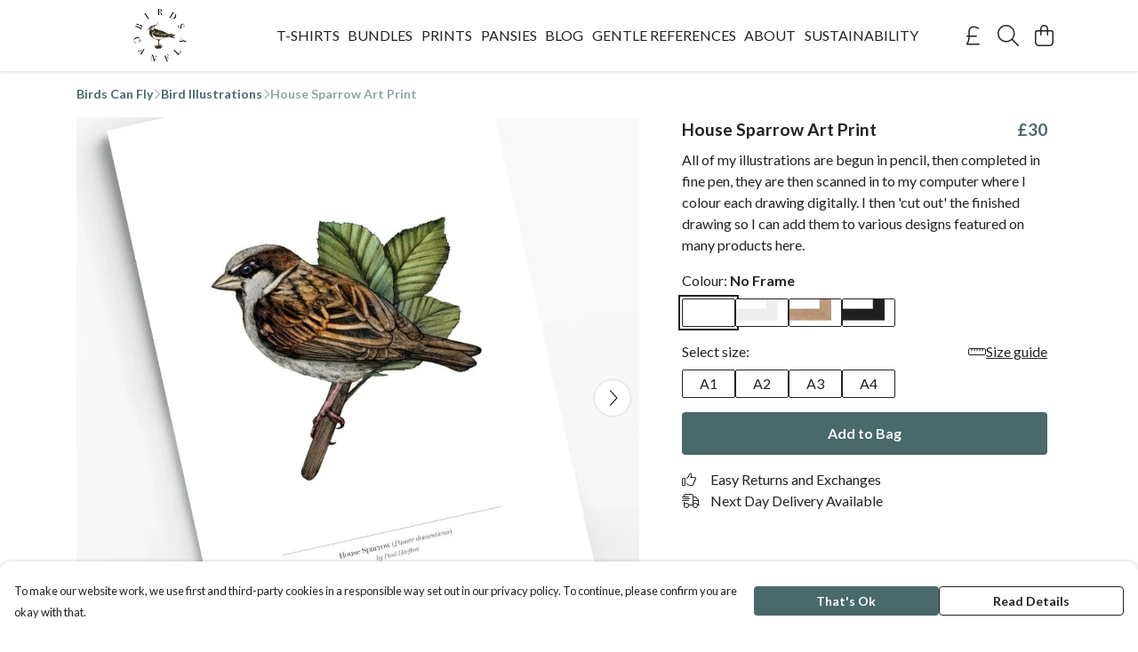

--- FILE ---
content_type: text/html
request_url: https://birdscanflystore.com/product/house-sparrow-art-print/
body_size: 3339
content:
<!DOCTYPE html>
<html lang="en">
  <head>
    <meta charset="UTF-8">
    <meta name="viewport" content="width=device-width, initial-scale=1.0">
    <link id="apple-touch-icon" rel="apple-touch-icon" href="#">
    <script type="module" crossorigin="" src="/assets/index.7931fa53.js"></script>
    <link rel="modulepreload" crossorigin="" href="/assets/vue.0ac7cc2d.js">
    <link rel="modulepreload" crossorigin="" href="/assets/sentry.13e8e62e.js">
    <link rel="stylesheet" href="/assets/index.dca9b00c.css">
  <link rel="manifest" href="/manifest.webmanifest"><title>House Sparrow Art Print</title><link crossorigin="" href="https://fonts.gstatic.com" rel="preconnect"><link href="https://images.teemill.com" rel="preconnect"><link as="fetch" href="https://birdscanflystore.com/omnis/v3/frontend/107566/getStoreCoreData/json/" rel="preload"><link as="fetch" href="/omnis/v3/division/107566/products/house-sparrow-art-print/" rel="preload"><link as="fetch" href="/omnis/v3/division/107566/products/house-sparrow-art-print/stock/" rel="preload"><link fetchpriority="high" as="image" imagesizes="(max-width: 768px) 100vw, 1080px" imagesrcset="https://images.podos.io/vodsnp0acpxu5goekcssfym2axxoopxdg2wggayzqwpml4p3.jpeg.webp?w=640&h=640&v=2 640w, https://images.podos.io/vodsnp0acpxu5goekcssfym2axxoopxdg2wggayzqwpml4p3.jpeg.webp?w=1080&h=1080&v=2 1080w" href="https://images.podos.io/vodsnp0acpxu5goekcssfym2axxoopxdg2wggayzqwpml4p3.jpeg.webp?w=1080&h=1080&v=2" rel="preload"><link data-vue-meta="1" href="https://birdscanflystore.com/product/house-sparrow-art-print/" rel="canonical"><link rel="modulepreload" crossorigin="" href="/assets/ProductPage.1aedbd75.js"><link rel="preload" as="style" href="/assets/ProductPage.211e7a8d.css"><link rel="modulepreload" crossorigin="" href="/assets/index.3c4fee84.js"><link rel="modulepreload" crossorigin="" href="/assets/AddToCartPopup.8045b691.js"><link rel="modulepreload" crossorigin="" href="/assets/faCheck.00692ff0.js"><link rel="modulepreload" crossorigin="" href="/assets/ProductReviewPopup.vue_vue_type_script_setup_true_lang.43b71b5a.js"><link rel="modulepreload" crossorigin="" href="/assets/index.0c5fb95b.js"><link rel="modulepreload" crossorigin="" href="/assets/faImages.e601e0a6.js"><link rel="modulepreload" crossorigin="" href="/assets/SizeChartPopup.5e4a964d.js"><link rel="preload" as="style" href="/assets/SizeChartPopup.92291e53.css"><link rel="modulepreload" crossorigin="" href="/assets/startCase.fe3bd3f4.js"><link rel="modulepreload" crossorigin="" href="/assets/faThumbsUp.2c67d238.js"><link rel="modulepreload" crossorigin="" href="/assets/faTruckFast.0a6fdeb5.js"><link rel="modulepreload" crossorigin="" href="/assets/faTruckFast.f17d2eef.js"><link rel="modulepreload" crossorigin="" href="/assets/faClock.5c363e02.js"><link rel="modulepreload" crossorigin="" href="/assets/faRulerHorizontal.815c639c.js"><link rel="modulepreload" crossorigin="" href="/assets/faPaintbrush.d7907d44.js"><link rel="modulepreload" crossorigin="" href="/assets/ProductStock.c9ff1a6a.js"><link rel="preload" as="style" href="/assets/ProductStock.e62963f7.css"><link rel="modulepreload" crossorigin="" href="/assets/faInfoCircle.c3de3e87.js"><link rel="modulepreload" crossorigin="" href="/assets/EcoIcons.b057e3f1.js"><link rel="modulepreload" crossorigin="" href="/assets/faSync.9318dea0.js"><link rel="modulepreload" crossorigin="" href="/assets/faComment.798d2438.js"><link rel="modulepreload" crossorigin="" href="/assets/faChevronUp.2dbe3c65.js"><link rel="modulepreload" crossorigin="" href="/assets/ProductImageCarousel.235754a9.js"><link rel="preload" as="style" href="/assets/ProductImageCarousel.04a3cc9e.css"><link rel="modulepreload" crossorigin="" href="/assets/faMicrochipAi.4adaa03f.js"><link rel="modulepreload" crossorigin="" href="/assets/store.a84c9a63.js"><link rel="modulepreload" crossorigin="" href="/assets/logger.0e3e1e18.js"><link rel="modulepreload" crossorigin="" href="/assets/productProvider.73176f5d.js"><link rel="modulepreload" crossorigin="" href="/assets/confirm-leave-mixin.7ca39f18.js"><script>window.division_key = '107566';</script><meta data-vue-meta="1" vmid="author" content="House Sparrow Art Print" name="author"><meta data-vue-meta="1" vmid="url" content="https://birdscanflystore.com/product/house-sparrow-art-print/" name="url"><meta data-vue-meta="1" vmid="description" content="All of my illustrations are begun in pencil, then completed in fine pen, they are then scanned in to my computer where I colour each drawing digitally..." name="description"><meta data-vue-meta="1" vmid="og:type" content="website" property="og:type"><meta data-vue-meta="1" vmid="og:url" content="https://birdscanflystore.com/product/house-sparrow-art-print/" property="og:url"><meta data-vue-meta="1" vmid="og:title" content="House Sparrow Art Print" property="og:title"><meta data-vue-meta="1" vmid="og:description" content="All of my illustrations are begun in pencil, then completed in fine pen, they are then scanned in to my computer where I colour each drawing digitally..." property="og:description"><meta data-vue-meta="1" vmid="og:image" content="https://images.podos.io/vodsnp0acpxu5goekcssfym2axxoopxdg2wggayzqwpml4p3.jpeg" property="og:image"><meta vmid="og:site_name" content="Birds Can Fly" property="og:site_name"><meta data-vue-meta="1" vmid="twitter:card" content="photo" property="twitter:card"><meta data-vue-meta="1" vmid="twitter:description" content="All of my illustrations are begun in pencil, then completed in fine pen, they are then scanned in to my computer where I colour each drawing digitally..." property="twitter:description"><meta data-vue-meta="1" vmid="twitter:title" content="House Sparrow Art Print" property="twitter:title"><meta data-vue-meta="1" vmid="twitter:image" content="https://images.podos.io/vodsnp0acpxu5goekcssfym2axxoopxdg2wggayzqwpml4p3.jpeg" property="twitter:image"><meta vmid="apple-mobile-web-app-capable" content="yes" property="apple-mobile-web-app-capable"><meta vmid="apple-mobile-web-app-status-bar-style" content="black" property="apple-mobile-web-app-status-bar-style"><meta vmid="apple-mobile-web-app-title" content="Birds Can Fly" property="apple-mobile-web-app-title"><meta content="safyhd8inhh1i4vqh51vx0li2bn5w1" name="facebook-domain-verification"><meta content="v0YWp9BkJUMXm2D1TQpcG4EMVecsj3eSlaRZ9MUB61Y" name="google-site-verification"><style>@font-face {
  font-family: "Lato Fallback: Arial";
  src: local('Arial');
  ascent-override: 101.3181%;
  descent-override: 21.865%;
  size-adjust: 97.4159%;
}
@font-face {
  font-family: "Lato Fallback: Roboto";
  src: local('Roboto');
  ascent-override: 101.4302%;
  descent-override: 21.8892%;
  size-adjust: 97.3083%;
}</style></head>

  <body>
    <div id="app"></div>
    
  <noscript><iframe src="https://www.googletagmanager.com/ns.html?id=GTM-MH6RJHM" height="0" width="0" style="display:none;visibility:hidden"></iframe></noscript><noscript>This site relies on JavaScript to do awesome things, please enable it in your browser</noscript></body>
  <script>
    (() => {
      /**
       * Disable the default browser prompt for PWA installation
       * @see https://developer.mozilla.org/en-US/docs/Web/API/BeforeInstallPromptEvent
       */
      window.addEventListener('beforeinstallprompt', event => {
        event.preventDefault();
      });

      var activeWorker = navigator.serviceWorker?.controller;
      var appVersion = window.localStorage.getItem('appVersion');
      var validVersion = 'v1';

      if (!activeWorker) {
        window.localStorage.setItem('appVersion', validVersion);

        return;
      }

      if (!appVersion || appVersion !== validVersion) {
        window.localStorage.setItem('appVersion', validVersion);

        if (navigator.serviceWorker) {
          navigator.serviceWorker
            .getRegistrations()
            .then(function (registrations) {
              var promises = [];

              registrations.forEach(registration => {
                promises.push(registration.unregister());
              });

              if (window.caches) {
                caches.keys().then(cachedFiles => {
                  cachedFiles.forEach(cache => {
                    promises.push(caches.delete(cache));
                  });
                });
              }

              Promise.all(promises).then(function () {
                console.log('Reload Window: Index');
                window.location.reload();
              });
            });
        }
      }
    })();
  </script>
</html>


--- FILE ---
content_type: text/javascript
request_url: https://birdscanflystore.com/assets/startCase.fe3bd3f4.js
body_size: 46
content:
import{b6 as a}from"./index.7931fa53.js";const p=t=>typeof t!="string"?"":t.replace(/[-_]/g," ").split(" ").map(r=>a(r)).join(" ");export{p as s};
//# sourceMappingURL=startCase.fe3bd3f4.js.map
